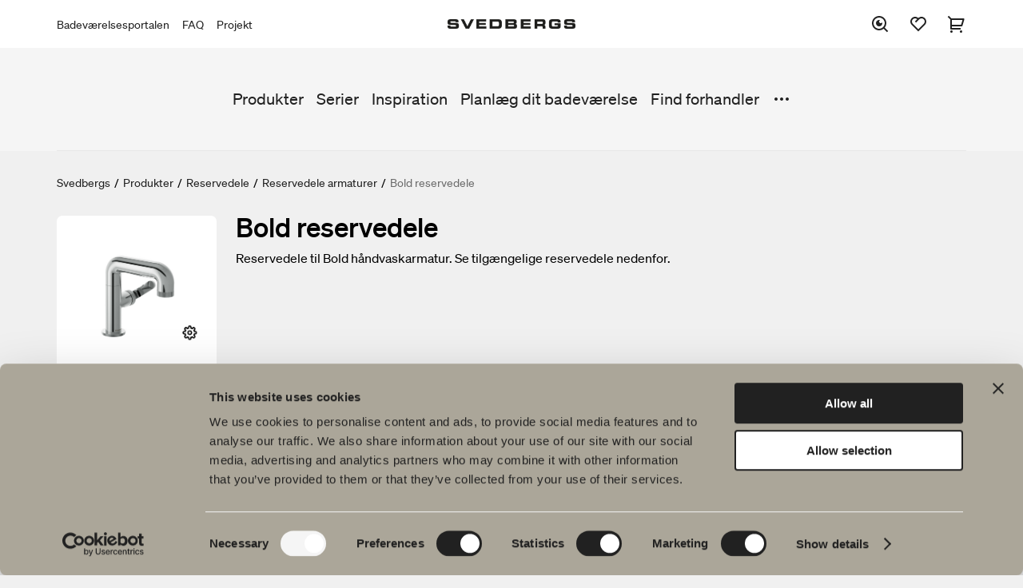

--- FILE ---
content_type: text/html; charset=utf-8
request_url: https://www.svedbergs.dk/produkter/reservedele/reservedele-armaturer/bold-reservedele/
body_size: 8480
content:

<!DOCTYPE html>

<html lang="da" data-lcid="6">
<head>
    <meta charset="UTF-8" />
    <meta name="viewport" content="width=device-width" />
    <title>Svedbergs - Reservedele Bold h&#229;ndvaskarmatur</title>
    <meta name="title" content="Reservedele Bold h&#229;ndvaskarmatur" />
    <meta name="description" content="Reservedele til Bold h&#229;ndvaskarmatur. K&#248;b reservedele til din h&#229;ndvaskarmatur og forl&#230;ng levetiden p&#229; dit badev&#230;relse." />
    <meta name="keywords" />
    <meta name="robots" content="index, follow">

    <meta property="og:url" content="https://www.svedbergs.dk/produkter/reservedele/reservedele-armaturer/bold-reservedele/">
    <meta property="og:title" content="Reservedele Bold h&#229;ndvaskarmatur">
    <meta property="og:description" content="Reservedele til Bold h&#229;ndvaskarmatur. K&#248;b reservedele til din h&#229;ndvaskarmatur og forl&#230;ng levetiden p&#229; dit badev&#230;relse.">
    <meta property="og:image" content="https://www.svedbergs.dk/globalassets/svedbergsimport/images/572/572377.png">

    <meta property="twitter:card" content="summary_large_image">
    <meta property="twitter:url" content="https://www.svedbergs.dk/produkter/reservedele/reservedele-armaturer/bold-reservedele/">
    <meta property="twitter:title" content="Reservedele Bold h&#229;ndvaskarmatur">
    <meta property="twitter:description" content="Reservedele til Bold h&#229;ndvaskarmatur. K&#248;b reservedele til din h&#229;ndvaskarmatur og forl&#230;ng levetiden p&#229; dit badev&#230;relse.">
    <meta property="twitter:image" content="https://www.svedbergs.dk/globalassets/svedbergsimport/images/572/572377.png">

    <link rel="canonical" href="https://www.svedbergs.dk/produkter/reservedele/reservedele-armaturer/bold-reservedele/" />

    <link rel="stylesheet" type="text/css" href="/Static/site.min.css?v=639019906400000000" />
    <link rel="icon" href="/favicon.ico" type="image/x-icon">
    <link rel="shortcut icon" href="/favicon.ico" type="image/x-icon">

    <meta property="og:type" content="website" />
<!-- Google Tag Manager -->
<script>(function(w,d,s,l,i){w[l]=w[l]||[];w[l].push({'gtm.start':
new Date().getTime(),event:'gtm.js'});var f=d.getElementsByTagName(s)[0],
j=d.createElement(s),dl=l!='dataLayer'?'&l='+l:'';j.async=true;j.src=
'https://www.googletagmanager.com/gtm.js?id='+i+dl;f.parentNode.insertBefore(j,f);
})(window,document,'script','dataLayer','GTM-PWLK3D9');</script>
<!-- End Google Tag Manager -->

    

    
<script type="text/javascript">var appInsights=window.appInsights||function(config){function t(config){i[config]=function(){var t=arguments;i.queue.push(function(){i[config].apply(i,t)})}}var i={config:config},u=document,e=window,o="script",s="AuthenticatedUserContext",h="start",c="stop",l="Track",a=l+"Event",v=l+"Page",r,f;setTimeout(function(){var t=u.createElement(o);t.src=config.url||"https://js.monitor.azure.com/scripts/a/ai.0.js";u.getElementsByTagName(o)[0].parentNode.appendChild(t)});try{i.cookie=u.cookie}catch(y){}for(i.queue=[],r=["Event","Exception","Metric","PageView","Trace","Dependency"];r.length;)t("track"+r.pop());return t("set"+s),t("clear"+s),t(h+a),t(c+a),t(h+v),t(c+v),t("flush"),config.disableExceptionTracking||(r="onerror",t("_"+r),f=e[r],e[r]=function(config,t,u,e,o){var s=f&&f(config,t,u,e,o);return s!==!0&&i["_"+r](config,t,u,e,o),s}),i}({instrumentationKey:"c29ffb0d-cf0f-4e6c-b11e-f7dd78028510",sdkExtension:"a"});window.appInsights=appInsights;appInsights.queue&&appInsights.queue.length===0&&appInsights.trackPageView();</script></head>
<body class="bundle theme-default" data-site="consumer">
    <!-- Google Tag Manager (noscript) -->
<noscript><iframe src="https://www.googletagmanager.com/ns.html?id=GTM-PWLK3D9"
height="0" width="0" style="display:none;visibility:hidden"></iframe></noscript>
<!-- End Google Tag Manager (noscript) -->
<!-- Start of HubSpot Embed Code -->
<script type="text/javascript" id="hs-script-loader" async defer src="//js.hs-scripts.com/19569693.js"></script>
<!-- End of HubSpot Embed Code -->


    <header id="header" class="header" data-panel="collapsed">

<div class="header-nav-top-wrapper" data-component="header">
    <nav class="header-nav-top" aria-label="Hovednavigation">

                <ul class="header-links">
                        <li>
                            <a href="https://portal.svedbergs.dk/">Badev&#230;relsesportalen</a>
                        </li>
                        <li>
                            <a href="/kundeservice/spoergsmal-og-svar/">FAQ</a>
                        </li>
                        <li>
                            <a href="https://projekt.svedbergs.dk/">Projekt</a>
                        </li>
                </ul>
        <figure>
                <a href="/">
                    <img class="logotype" src="/globalassets/startsida/svedbergs_extended500x36.png" alt="Svedbergs Badrum" title="Svedbergs Badrum" />
                </a>
        </figure>

            <div class="header-icons-wrapper">
                <ul id="header-icons" class="header-icons">
                    <li class="menu-search">
                        <button data-panel="search" aria-label="S&#248;g">
                            <svg>
                                <use xlink:href="/Resources/Shared/static/img/remixicon.symbol.svg#ri-search-eye-line"></use>
                            </svg>
                        </button>
                    </li>
                        <li class="menu-favourites">
                            <a href="/favoritter/" data-panel="favourites" aria-label="Favoritter">
                                <svg>
                                    <use xlink:href="/Resources/Shared/static/img/remixicon.symbol.svg#ri-heart-2-line"></use>
                                </svg>

                                <span id="favourites-amount" class="amount hidden"></span>
                            </a>
                        </li>
                                            <li class="menu-cart">
                            <a id="cart-checkout" href="/indkobskurv/" aria-label="Indk&#248;bskurv">
                                <svg>
                                    <use xlink:href="/Resources/Shared/static/img/remixicon.symbol.svg#ri-shopping-cart-2-line"></use>
                                </svg>

                                <span data-cartamount="0" class="amount hidden">0</span>
                            </a>
                        </li>
                    <li class="menu-mobile">
                        <button data-panel="menu">
                            <svg>
                                <use xlink:href="/Resources/Shared/static/img/remixicon.symbol.svg#ri-menu-3-fill"></use>
                            </svg>
                        </button>
                    </li>
                    <li class="menu-mobile-close">
                        <button data-panel="menu-close">
                            <svg>
                                <use xlink:href="/Resources/Shared/static/img/remixicon.symbol.svg#ri-close-line"></use>
                            </svg>
                        </button>
                    </li>
                </ul>
            </div>
    </nav>
</div>
<div data-component="search">
    <form class="search-input" action="/sog/">
        <input type="search" name="query" placeholder="S&#248;g efter [produkter, sider, dokumenter]" value="" />
        <input type="submit" name="" value="S&#248;g" />
    </form>
</div>
<nav id="menu" class="menu" data-component="menu" aria-label="Sekund&#230;r navigation">
    <div class="container">
        <div class="inner">
            <ul class="primary-links">


                        <li>
                            <a href="/produkter/">Produkter</a>
                        </li>
                        <li>
                            <a href="/serier/">Serier</a>
                        </li>
                        <li>
                            <a href="/inspiration/">Inspiration</a>
                        </li>
                        <li>
                            <a href="/planlag-dit-badevarelse/">Planl&#230;g dit badev&#230;relse</a>
                        </li>
                        <li>
                            <a href="/find-forhandler/">Find forhandler</a>
                        </li>
                        <li>
                            <a href="/kundeservice/spoergsmal-og-svar/">Sp&#248;rsm&#229;l og svar</a>
                        </li>
                        <li>
                            <a href="/baredygtighed/">B&#230;redygtighed</a>
                        </li>
                        <li>
                            <a href="/produktguider/">Produktguider</a>
                        </li>
                        <li>
                            <a href="/om-svedbergs/">Om Svedbergs</a>
                        </li>
                        <li>
                            <a href="/kundeservice/">Kundeservice</a>
                        </li>
            </ul>
                <button data-menu="toggle">
                    <svg>
                        <use xlink:href="/Resources/Shared/static/img/remixicon.symbol.svg#ri-more-fill"></use>
                    </svg>
                </button>
        </div>
    </div>
    <div class="mobile-top-links">
            <ul class="secondary-links">
                    <li>
                        <a href="https://portal.svedbergs.dk/">Badev&#230;relsesportalen</a>
                    </li>
                    <li>
                        <a href="/kundeservice/spoergsmal-og-svar/">FAQ</a>
                    </li>
                    <li>
                        <a href="https://projekt.svedbergs.dk/">Projekt</a>
                    </li>
            </ul>
    </div>
</nav>    </header>

    <main id="main" data-loading="false">
    <section class="breadcrumbs">
        <ul>
                <li>

                        <a href="/">Svedbergs</a>
                </li>
                <li>
                        <span class="separator">/</span>

                        <a href="/produkter/">Produkter</a>
                </li>
                <li>
                        <span class="separator">/</span>

                        <a href="/produkter/reservedele/">Reservedele</a>
                </li>
                <li>
                        <span class="separator">/</span>

                        <a href="/produkter/reservedele/reservedele-armaturer/">Reservedele armaturer</a>
                </li>
                <li>
                        <span class="separator">/</span>

                        <span class="active">Bold reservedele</span>
                </li>
        </ul>
    </section>

        


<div class="spare-parts" data-page="spare-parts">

    <header>
        <div class="inner">
                <figure>
                    <img src="/globalassets/svedbergsimport/images/572/572377.png" alt="Bold reservedele">
                </figure>
            <div class="info">
                <h1 class="h1">Bold reservedele</h1>
                <p>Reservedele til Bold håndvaskarmatur. Se tilgængelige reservedele nedenfor.</p>
            </div>
        </div>
    </header>
        <section id="cart-items" class="cart-items-section">
            <div class="inner">
                <ul class="cart-items">
                        <li class="cart-item " data-article-number="99743">

                                <figure>
                                    <a class="img-link" href="#">
                                        <img data-selector="scale-on-hover" src="/globalassets/svedbergsimport/images/620/620910.png" alt="Keramisk kartusche">
                                    </a>
                                </figure>
                            <div class="info">
                                <h2 class="h3">Keramisk kartusche</h2>
                                <span class="art-nr"><b>Art.nr.:</b> 99743</span>
                                        <span class="stock in-stock">P&#229; lager</span>

                                        <span class="price">350,00 kr.</span>
                            </div>
                                <div class="cart-actions">
                                    <div class="input-wrapper">
                                        <button data-selector="subtract" class="btn-subtr"></button>
                                        <input id="217374" type="number" min="1" name="" value="1" data-code="217374" />
                                        <button data-selector="add" class="btn-add"></button>
                                    </div>
                                    <button data-selector='add-to-cart'
                                            data-animate-to="Lagt i indk&#248;bskurven!"
                                            data-toast-message=false
                                            data-code="217374" ,
                                            data-bundleid="10718"
                                            class="button primary add-to-cart tiny">
                                        <i>
                                            <svg><use xlink:href="/Resources/Shared/static/img/remixicon.symbol.svg#ri-shopping-cart-2-line"></use></svg>
                                            <svg class="show-on-load"><use xlink:href="/Resources/Shared/static/img/remixicon.symbol.svg#ri-loader-2-line"></use></svg>
                                        </i> L&#230;g i indk&#248;bskurven
                                    </button>
                                </div>
                        </li>
                        <li class="cart-item " data-article-number="98900">

                                <figure>
                                    <a class="img-link" href="#">
                                        <img data-selector="scale-on-hover" src="/globalassets/svedbergsimport/images/620/620911.png" alt="Tilslutningsslange SoftPex 1/2&quot; par L=450mm">
                                    </a>
                                </figure>
                            <div class="info">
                                <h2 class="h3">Tilslutningsslange SoftPex 1/2&quot; par L=450mm</h2>
                                <span class="art-nr"><b>Art.nr.:</b> 98900</span>
                                        <span class="stock few-in-stock">Kun f&#229; p&#229; lager</span>

                                        <span class="price">870,00 kr.</span>
                            </div>
                                <div class="cart-actions">
                                    <div class="input-wrapper">
                                        <button data-selector="subtract" class="btn-subtr"></button>
                                        <input id="48204" type="number" min="1" name="" value="1" data-code="48204" />
                                        <button data-selector="add" class="btn-add"></button>
                                    </div>
                                    <button data-selector='add-to-cart'
                                            data-animate-to="Lagt i indk&#248;bskurven!"
                                            data-toast-message=false
                                            data-code="48204" ,
                                            data-bundleid="10718"
                                            class="button primary add-to-cart tiny">
                                        <i>
                                            <svg><use xlink:href="/Resources/Shared/static/img/remixicon.symbol.svg#ri-shopping-cart-2-line"></use></svg>
                                            <svg class="show-on-load"><use xlink:href="/Resources/Shared/static/img/remixicon.symbol.svg#ri-loader-2-line"></use></svg>
                                        </i> L&#230;g i indk&#248;bskurven
                                    </button>
                                </div>
                        </li>
                </ul>
            </div>
        </section>

    <div class="data-upsale-container">
        <div class="data-upsale-wrapper">
            <section id="product-data" class="product-data">
                <div class="inner">
                    <h2 class="h2">Produktfakta</h2>
                    <div class="columns">
                        <ul class="collapsible" data-component="collapsible">
                            <li data-state="collapsed">
                                <button data-selector="product-description">
                                    <span>Produktbeskrivelse</span><i></i>
                                </button>
                                <ul>
                                    <li>
                                        <h3>Bold reservedele</h3>
                                            <p></p>
                                    </li>
                                </ul>
                            </li>
                            
                                                                                                                                                                                                                                    <li data-state="collapsed">
                                    <button>
                                        <span>Monteringsvejledninger</span><i></i>
                                    </button>

                                    <ul class="link-list">
                                            <li>
                                                <a href="/globalassets/svedbergsimport/documents/217/217433.pdf"><i><svg><use xlink:href="/Resources/Shared/static/img/remixicon.symbol.svg#ri-file-download-line"></use></svg></i>Monteringsvejledning, produktblad &amp; brugsanvisning H&#229;ndvaskarmatur Bold</a>
                                            </li>
                                    </ul>
                                </li>
                                                                                                                    <li data-state="collapsed">
                                    <button>
                                        <span>DWG-filer</span><i></i>
                                    </button>

                                    <ul class="link-list">
                                            <li>
                                                <a href="/globalassets/svedbergsimport/cads/217/217913.dwg"><i><svg><use xlink:href="/Resources/Shared/static/img/remixicon.symbol.svg#ri-file-download-line"></use></svg></i>DWG 3D Bold H&#229;ndvaskarmatur</a>
                                            </li>
                                            <li>
                                                <a href="/globalassets/svedbergsimport/cads/217/217912.dwg"><i><svg><use xlink:href="/Resources/Shared/static/img/remixicon.symbol.svg#ri-file-download-line"></use></svg></i>DWG 2D-top Bold H&#229;ndvaskarmatur</a>
                                            </li>
                                    </ul>
                                </li>
                                                            <li data-state="collapsed">
                                    <button>
                                        <span>Artikelnummer</span><i></i>
                                    </button>
                                    <ul class="article-numbers">
                                        <li>
                                            <div class="table">
                                                <table>
                                                    <thead>
                                                        <tr>
                                                            <th class="flex-1">Art.nr.</th>
                                                            <th class="flex-3">Beskrivelse</th>
                                                            <th class="flex-1">TUN</th>
                                                            <th class="flex-1">VVS</th>
                                                        </tr>
                                                    </thead>
                                                    <tbody>
                                                            <tr>
                                                                <td class="flex-1">
                                                                    <span class="label">Art.nr.: </span>
                                                                    99743
                                                                </td>
                                                                <td class="flex-3">
                                                                    <span class="label">Beskrivelse: </span>
                                                                    Keramisk kartusche
                                                                </td>
                                                                <td class="flex-1">
                                                                    <span class="label">TUN: </span>
                                                                    
                                                                </td>
                                                                <td class="flex-1">
                                                                    <span class="label">VVS: </span>
                                                                    
                                                                </td>
                                                            </tr>
                                                            <tr>
                                                                <td class="flex-1">
                                                                    <span class="label">Art.nr.: </span>
                                                                    98900
                                                                </td>
                                                                <td class="flex-3">
                                                                    <span class="label">Beskrivelse: </span>
                                                                    Tilslutningsslange SoftPex 1/2&quot; par L=450mm
                                                                </td>
                                                                <td class="flex-1">
                                                                    <span class="label">TUN: </span>
                                                                    1698124
                                                                </td>
                                                                <td class="flex-1">
                                                                    <span class="label">VVS: </span>
                                                                    745168050
                                                                </td>
                                                            </tr>
                                                    </tbody>
                                                </table>
                                            </div>
                                        </li>
                                    </ul>
                                </li>
                            <li data-state="collapsed">
                                <button>
                                    <span>Specifikation</span><i></i>
                                </button>
                                <ul class="specification">
                                    <li>
                                        <div class="table">
                                            <table>
                                                <thead>
                                                    <tr>
                                                        <th class="flex-1">Key</th>
                                                        <th class="flex-2">Value</th>
                                                    </tr>
                                                </thead>
                                                <tbody>
                                                            <tr>
                                                                <td class="flex-1">Artikel</td>
                                                                <td class="flex-2">Pexr&#248;r Dr Jekyll/Mr Hyde par </td>
                                                            </tr>
                                                </tbody>
                                            </table>
                                        </div>
                                    </li>
                                </ul>
                            </li>
                        </ul>
                    </div>
                </div>
            </section>

        </div>
    </div>

        <section class="features">
            <div class="inner">
                
            </div>
        </section>

        <section class="related">
            <div class="container inner">
                <h2 class="h2">Flere produkter inden for Reservedele armaturer</h2>
                <div class="media-slider" data-component="media-slider" data-next="N&#230;ste" data-previous="Tidligere" data-slides="3" data-margin="true">
                        <div class="slide">
                            <div class="product-card">
                                <div class="wrapper">
                                        <figure style="background-image: url('/globalassets/svedbergsimport/images/620/620955.png')">
                                            <button class="favourite temp-hide">
                                                <svg>
                                                    <use xlink:href="/Resources/Shared/static/img/remixicon.symbol.svg#ri-heart-2-line"></use>
                                                </svg>
                                            </button>
                                        </figure>
                                    <a href="/produkter/reservedele/reservedele-armaturer/halde-reservedele/" data-selector="bundle-link" class="product-customize product-card__card-link" aria-label="Halde reservedele"></a>
                                    <div class="inner">
                                        <h3>Halde reservedele</h3>
                                        <p class="description"></p>
                                    </div>
                                </div>
                            </div>
                        </div>
                        <div class="slide">
                            <div class="product-card">
                                <div class="wrapper">
                                        <figure style="background-image: url('/globalassets/svedbergsimport/images/620/620956.png')">
                                            <button class="favourite temp-hide">
                                                <svg>
                                                    <use xlink:href="/Resources/Shared/static/img/remixicon.symbol.svg#ri-heart-2-line"></use>
                                                </svg>
                                            </button>
                                        </figure>
                                    <a href="/produkter/reservedele/reservedele-armaturer/halde-med-handbruser-reservedele/" data-selector="bundle-link" class="product-customize product-card__card-link" aria-label="Halde med h&#229;ndbruser reservedele"></a>
                                    <div class="inner">
                                        <h3>Halde med h&#229;ndbruser reservedele</h3>
                                        <p class="description"></p>
                                    </div>
                                </div>
                            </div>
                        </div>
                        <div class="slide">
                            <div class="product-card">
                                <div class="wrapper">
                                        <figure style="background-image: url('/globalassets/svedbergsimport/images/620/620958.png')">
                                            <button class="favourite temp-hide">
                                                <svg>
                                                    <use xlink:href="/Resources/Shared/static/img/remixicon.symbol.svg#ri-heart-2-line"></use>
                                                </svg>
                                            </button>
                                        </figure>
                                    <a href="/produkter/reservedele/reservedele-armaturer/halde-hoj-reservedele/" data-selector="bundle-link" class="product-customize product-card__card-link" aria-label="Halde h&#248;j reservedele"></a>
                                    <div class="inner">
                                        <h3>Halde h&#248;j reservedele</h3>
                                        <p class="description"></p>
                                    </div>
                                </div>
                            </div>
                        </div>
                        <div class="slide">
                            <div class="product-card">
                                <div class="wrapper">
                                        <figure style="background-image: url('/globalassets/svedbergsimport/images/620/620957.png')">
                                            <button class="favourite temp-hide">
                                                <svg>
                                                    <use xlink:href="/Resources/Shared/static/img/remixicon.symbol.svg#ri-heart-2-line"></use>
                                                </svg>
                                            </button>
                                        </figure>
                                    <a href="/produkter/reservedele/reservedele-armaturer/halde-hoj-med-handbruser-reservedele/" data-selector="bundle-link" class="product-customize product-card__card-link" aria-label="Halde h&#248;j med h&#229;ndbruser reservedele"></a>
                                    <div class="inner">
                                        <h3>Halde h&#248;j med h&#229;ndbruser reservedele</h3>
                                        <p class="description"></p>
                                    </div>
                                </div>
                            </div>
                        </div>
                        <div class="slide">
                            <div class="product-card">
                                <div class="wrapper">
                                        <figure style="background-image: url('/globalassets/svedbergsimport/images/620/620948.png')">
                                            <button class="favourite temp-hide">
                                                <svg>
                                                    <use xlink:href="/Resources/Shared/static/img/remixicon.symbol.svg#ri-heart-2-line"></use>
                                                </svg>
                                            </button>
                                        </figure>
                                    <a href="/produkter/reservedele/reservedele-armaturer/tron-reservedele/" data-selector="bundle-link" class="product-customize product-card__card-link" aria-label="Tron reservedele"></a>
                                    <div class="inner">
                                        <h3>Tron reservedele</h3>
                                        <p class="description"></p>
                                    </div>
                                </div>
                            </div>
                        </div>
                        <div class="slide">
                            <div class="product-card">
                                <div class="wrapper">
                                        <figure style="background-image: url('/globalassets/svedbergsimport/images/620/620949.png')">
                                            <button class="favourite temp-hide">
                                                <svg>
                                                    <use xlink:href="/Resources/Shared/static/img/remixicon.symbol.svg#ri-heart-2-line"></use>
                                                </svg>
                                            </button>
                                        </figure>
                                    <a href="/produkter/reservedele/reservedele-armaturer/vetle-reservedele2/" data-selector="bundle-link" class="product-customize product-card__card-link" aria-label="Vetle reservedele"></a>
                                    <div class="inner">
                                        <h3>Vetle reservedele</h3>
                                        <p class="description"></p>
                                    </div>
                                </div>
                            </div>
                        </div>
                        <div class="slide">
                            <div class="product-card">
                                <div class="wrapper">
                                        <figure style="background-image: url('/globalassets/svedbergsimport/images/620/620947.png')">
                                            <button class="favourite temp-hide">
                                                <svg>
                                                    <use xlink:href="/Resources/Shared/static/img/remixicon.symbol.svg#ri-heart-2-line"></use>
                                                </svg>
                                            </button>
                                        </figure>
                                    <a href="/produkter/reservedele/reservedele-armaturer/tarju-reservedele2/" data-selector="bundle-link" class="product-customize product-card__card-link" aria-label="Tarju reservedele"></a>
                                    <div class="inner">
                                        <h3>Tarju reservedele</h3>
                                        <p class="description"></p>
                                    </div>
                                </div>
                            </div>
                        </div>
                        <div class="slide">
                            <div class="product-card">
                                <div class="wrapper">
                                        <figure style="background-image: url('/globalassets/svedbergsimport/images/620/620959.png')">
                                            <button class="favourite temp-hide">
                                                <svg>
                                                    <use xlink:href="/Resources/Shared/static/img/remixicon.symbol.svg#ri-heart-2-line"></use>
                                                </svg>
                                            </button>
                                        </figure>
                                    <a href="/produkter/reservedele/reservedele-armaturer/lodal-reservedele/" data-selector="bundle-link" class="product-customize product-card__card-link" aria-label="Lodal reservedele"></a>
                                    <div class="inner">
                                        <h3>Lodal reservedele</h3>
                                        <p class="description"></p>
                                    </div>
                                </div>
                            </div>
                        </div>
                        <div class="slide">
                            <div class="product-card">
                                <div class="wrapper">
                                        <figure style="background-image: url('/globalassets/svedbergsimport/images/620/620953.png')">
                                            <button class="favourite temp-hide">
                                                <svg>
                                                    <use xlink:href="/Resources/Shared/static/img/remixicon.symbol.svg#ri-heart-2-line"></use>
                                                </svg>
                                            </button>
                                        </figure>
                                    <a href="/produkter/reservedele/reservedele-armaturer/ejer-reservedele/" data-selector="bundle-link" class="product-customize product-card__card-link" aria-label="Ejer reservedele"></a>
                                    <div class="inner">
                                        <h3>Ejer reservedele</h3>
                                        <p class="description"></p>
                                    </div>
                                </div>
                            </div>
                        </div>
                        <div class="slide">
                            <div class="product-card">
                                <div class="wrapper">
                                        <figure style="background-image: url('/globalassets/svedbergsimport/images/620/620954.png')">
                                            <button class="favourite temp-hide">
                                                <svg>
                                                    <use xlink:href="/Resources/Shared/static/img/remixicon.symbol.svg#ri-heart-2-line"></use>
                                                </svg>
                                            </button>
                                        </figure>
                                    <a href="/produkter/reservedele/reservedele-armaturer/ejer-hoj-reservedele/" data-selector="bundle-link" class="product-customize product-card__card-link" aria-label="Ejer h&#248;j reservedele"></a>
                                    <div class="inner">
                                        <h3>Ejer h&#248;j reservedele</h3>
                                        <p class="description"></p>
                                    </div>
                                </div>
                            </div>
                        </div>
                        <div class="slide">
                            <div class="product-card">
                                <div class="wrapper">
                                        <figure style="background-image: url('/globalassets/svedbergsimport/images/620/620960.png')">
                                            <button class="favourite temp-hide">
                                                <svg>
                                                    <use xlink:href="/Resources/Shared/static/img/remixicon.symbol.svg#ri-heart-2-line"></use>
                                                </svg>
                                            </button>
                                        </figure>
                                    <a href="/produkter/reservedele/reservedele-armaturer/skule-reservedele/" data-selector="bundle-link" class="product-customize product-card__card-link" aria-label="Skule reservedele"></a>
                                    <div class="inner">
                                        <h3>Skule reservedele</h3>
                                        <p class="description"></p>
                                    </div>
                                </div>
                            </div>
                        </div>
                        <div class="slide">
                            <div class="product-card">
                                <div class="wrapper">
                                        <figure style="background-image: url('/globalassets/svedbergsimport/images/620/620961.png')">
                                            <button class="favourite temp-hide">
                                                <svg>
                                                    <use xlink:href="/Resources/Shared/static/img/remixicon.symbol.svg#ri-heart-2-line"></use>
                                                </svg>
                                            </button>
                                        </figure>
                                    <a href="/produkter/reservedele/reservedele-armaturer/skule-hoj-reservedele/" data-selector="bundle-link" class="product-customize product-card__card-link" aria-label="Skule h&#248;j reservedele"></a>
                                    <div class="inner">
                                        <h3>Skule h&#248;j reservedele</h3>
                                        <p class="description"></p>
                                    </div>
                                </div>
                            </div>
                        </div>
                        <div class="slide">
                            <div class="product-card">
                                <div class="wrapper">
                                        <figure style="background-image: url('/globalassets/svedbergsimport/images/572/572367.png')">
                                            <button class="favourite temp-hide">
                                                <svg>
                                                    <use xlink:href="/Resources/Shared/static/img/remixicon.symbol.svg#ri-heart-2-line"></use>
                                                </svg>
                                            </button>
                                        </figure>
                                    <a href="/produkter/reservedele/reservedele-armaturer/twit-reservedele/" data-selector="bundle-link" class="product-customize product-card__card-link" aria-label="Twit reservedele"></a>
                                    <div class="inner">
                                        <h3>Twit reservedele</h3>
                                        <p class="description"></p>
                                    </div>
                                </div>
                            </div>
                        </div>
                        <div class="slide">
                            <div class="product-card">
                                <div class="wrapper">
                                        <figure style="background-image: url('/globalassets/svedbergsimport/images/572/572368.png')">
                                            <button class="favourite temp-hide">
                                                <svg>
                                                    <use xlink:href="/Resources/Shared/static/img/remixicon.symbol.svg#ri-heart-2-line"></use>
                                                </svg>
                                            </button>
                                        </figure>
                                    <a href="/produkter/reservedele/reservedele-armaturer/twit-hoj-reservedele/" data-selector="bundle-link" class="product-customize product-card__card-link" aria-label="Twit h&#248;j reservedele"></a>
                                    <div class="inner">
                                        <h3>Twit h&#248;j reservedele</h3>
                                        <p class="description"></p>
                                    </div>
                                </div>
                            </div>
                        </div>
                        <div class="slide">
                            <div class="product-card">
                                <div class="wrapper">
                                        <figure style="background-image: url('/globalassets/svedbergsimport/images/572/572340.png')">
                                            <button class="favourite temp-hide">
                                                <svg>
                                                    <use xlink:href="/Resources/Shared/static/img/remixicon.symbol.svg#ri-heart-2-line"></use>
                                                </svg>
                                            </button>
                                        </figure>
                                    <a href="/produkter/reservedele/reservedele-armaturer/pipe-reservedele/" data-selector="bundle-link" class="product-customize product-card__card-link" aria-label="Pipe reservedele"></a>
                                    <div class="inner">
                                        <h3>Pipe reservedele</h3>
                                        <p class="description"></p>
                                    </div>
                                </div>
                            </div>
                        </div>
                        <div class="slide">
                            <div class="product-card">
                                <div class="wrapper">
                                        <figure style="background-image: url('/globalassets/svedbergsimport/images/572/572341.png')">
                                            <button class="favourite temp-hide">
                                                <svg>
                                                    <use xlink:href="/Resources/Shared/static/img/remixicon.symbol.svg#ri-heart-2-line"></use>
                                                </svg>
                                            </button>
                                        </figure>
                                    <a href="/produkter/reservedele/reservedele-armaturer/pipe-hoj-reservedele/" data-selector="bundle-link" class="product-customize product-card__card-link" aria-label="Pipe h&#248;j reservedele"></a>
                                    <div class="inner">
                                        <h3>Pipe h&#248;j reservedele</h3>
                                        <p class="description"></p>
                                    </div>
                                </div>
                            </div>
                        </div>
                        <div class="slide">
                            <div class="product-card">
                                <div class="wrapper">
                                        <figure style="background-image: url('/globalassets/svedbergsimport/images/572/572366.png')">
                                            <button class="favourite temp-hide">
                                                <svg>
                                                    <use xlink:href="/Resources/Shared/static/img/remixicon.symbol.svg#ri-heart-2-line"></use>
                                                </svg>
                                            </button>
                                        </figure>
                                    <a href="/produkter/reservedele/reservedele-armaturer/touch-me-til-2015-reservedele/" data-selector="bundle-link" class="product-customize product-card__card-link" aria-label="Touch me (til 2015) reservedele"></a>
                                    <div class="inner">
                                        <h3>Touch me (til 2015) reservedele</h3>
                                        <p class="description"></p>
                                    </div>
                                </div>
                            </div>
                        </div>
                        <div class="slide">
                            <div class="product-card">
                                <div class="wrapper">
                                        <figure style="background-image: url('/globalassets/svedbergsimport/images/572/572366.png')">
                                            <button class="favourite temp-hide">
                                                <svg>
                                                    <use xlink:href="/Resources/Shared/static/img/remixicon.symbol.svg#ri-heart-2-line"></use>
                                                </svg>
                                            </button>
                                        </figure>
                                    <a href="/produkter/reservedele/reservedele-armaturer/touch-me-fra-2016-reservedele/" data-selector="bundle-link" class="product-customize product-card__card-link" aria-label="Touch me (fra 2016) reservedele"></a>
                                    <div class="inner">
                                        <h3>Touch me (fra 2016) reservedele</h3>
                                        <p class="description"></p>
                                    </div>
                                </div>
                            </div>
                        </div>
                        <div class="slide">
                            <div class="product-card">
                                <div class="wrapper">
                                        <figure style="background-image: url('/globalassets/svedbergsimport/images/572/572399.png')">
                                            <button class="favourite temp-hide">
                                                <svg>
                                                    <use xlink:href="/Resources/Shared/static/img/remixicon.symbol.svg#ri-heart-2-line"></use>
                                                </svg>
                                            </button>
                                        </figure>
                                    <a href="/produkter/reservedele/reservedele-armaturer/industria-reservedele/" data-selector="bundle-link" class="product-customize product-card__card-link" aria-label="Industria reservedele"></a>
                                    <div class="inner">
                                        <h3>Industria reservedele</h3>
                                        <p class="description"></p>
                                    </div>
                                </div>
                            </div>
                        </div>
                        <div class="slide">
                            <div class="product-card">
                                <div class="wrapper">
                                        <figure style="background-image: url('/globalassets/svedbergsimport/images/572/572295.png')">
                                            <button class="favourite temp-hide">
                                                <svg>
                                                    <use xlink:href="/Resources/Shared/static/img/remixicon.symbol.svg#ri-heart-2-line"></use>
                                                </svg>
                                            </button>
                                        </figure>
                                    <a href="/produkter/reservedele/reservedele-armaturer/industria-hoj-reservedele/" data-selector="bundle-link" class="product-customize product-card__card-link" aria-label="Industria h&#248;j reservedele"></a>
                                    <div class="inner">
                                        <h3>Industria h&#248;j reservedele</h3>
                                        <p class="description"></p>
                                    </div>
                                </div>
                            </div>
                        </div>
                        <div class="slide">
                            <div class="product-card">
                                <div class="wrapper">
                                        <figure style="background-image: url('/globalassets/svedbergsimport/images/572/572362.png')">
                                            <button class="favourite temp-hide">
                                                <svg>
                                                    <use xlink:href="/Resources/Shared/static/img/remixicon.symbol.svg#ri-heart-2-line"></use>
                                                </svg>
                                            </button>
                                        </figure>
                                    <a href="/produkter/reservedele/reservedele-armaturer/reservdelslista-svea-tvattstallsblandare-f4e58101/" data-selector="bundle-link" class="product-customize product-card__card-link" aria-label="Svea reservedele"></a>
                                    <div class="inner">
                                        <h3>Svea reservedele</h3>
                                        <p class="description"></p>
                                    </div>
                                </div>
                            </div>
                        </div>
                        <div class="slide">
                            <div class="product-card">
                                <div class="wrapper">
                                        <figure style="background-image: url('/globalassets/svedbergsimport/images/572/572313.png')">
                                            <button class="favourite temp-hide">
                                                <svg>
                                                    <use xlink:href="/Resources/Shared/static/img/remixicon.symbol.svg#ri-heart-2-line"></use>
                                                </svg>
                                            </button>
                                        </figure>
                                    <a href="/produkter/reservedele/reservedele-armaturer/love-me-mini-reservedele/" data-selector="bundle-link" class="product-customize product-card__card-link" aria-label="Love Me Mini reservedele"></a>
                                    <div class="inner">
                                        <h3>Love Me Mini reservedele</h3>
                                        <p class="description"></p>
                                    </div>
                                </div>
                            </div>
                        </div>
                        <div class="slide">
                            <div class="product-card">
                                <div class="wrapper">
                                        <figure style="background-image: url('/globalassets/svedbergsimport/images/572/572350.png')">
                                            <button class="favourite temp-hide">
                                                <svg>
                                                    <use xlink:href="/Resources/Shared/static/img/remixicon.symbol.svg#ri-heart-2-line"></use>
                                                </svg>
                                            </button>
                                        </figure>
                                    <a href="/produkter/reservedele/reservedele-armaturer/romanticaclassic-lav-tub-reservedele/" data-selector="bundle-link" class="product-customize product-card__card-link" aria-label="Romantica/Classic lav tub reservedele"></a>
                                    <div class="inner">
                                        <h3>Romantica/Classic lav tub reservedele</h3>
                                        <p class="description"></p>
                                    </div>
                                </div>
                            </div>
                        </div>
                        <div class="slide">
                            <div class="product-card">
                                <div class="wrapper">
                                        <figure style="background-image: url('/globalassets/svedbergsimport/images/572/572352.png')">
                                            <button class="favourite temp-hide">
                                                <svg>
                                                    <use xlink:href="/Resources/Shared/static/img/remixicon.symbol.svg#ri-heart-2-line"></use>
                                                </svg>
                                            </button>
                                        </figure>
                                    <a href="/produkter/reservedele/reservedele-armaturer/romanticaclassic-hoj-tub-reservedele/" data-selector="bundle-link" class="product-customize product-card__card-link" aria-label="Romantica/Classic h&#248;j tub reservedele"></a>
                                    <div class="inner">
                                        <h3>Romantica/Classic h&#248;j tub reservedele</h3>
                                        <p class="description"></p>
                                    </div>
                                </div>
                            </div>
                        </div>
                        <div class="slide">
                            <div class="product-card">
                                <div class="wrapper">
                                        <figure style="background-image: url('/globalassets/svedbergsimport/images/572/572329.png')">
                                            <button class="favourite temp-hide">
                                                <svg>
                                                    <use xlink:href="/Resources/Shared/static/img/remixicon.symbol.svg#ri-heart-2-line"></use>
                                                </svg>
                                            </button>
                                        </figure>
                                    <a href="/produkter/reservedele/reservedele-armaturer/new-way-reservedele/" data-selector="bundle-link" class="product-customize product-card__card-link" aria-label="New Way reservedele"></a>
                                    <div class="inner">
                                        <h3>New Way reservedele</h3>
                                        <p class="description"></p>
                                    </div>
                                </div>
                            </div>
                        </div>
                        <div class="slide">
                            <div class="product-card">
                                <div class="wrapper">
                                        <figure style="background-image: url('/globalassets/svedbergsimport/images/572/572327.png')">
                                            <button class="favourite temp-hide">
                                                <svg>
                                                    <use xlink:href="/Resources/Shared/static/img/remixicon.symbol.svg#ri-heart-2-line"></use>
                                                </svg>
                                            </button>
                                        </figure>
                                    <a href="/produkter/reservedele/reservedele-armaturer/navona-reservedele---til-2010/" data-selector="bundle-link" class="product-customize product-card__card-link" aria-label="Navona reservedele - til 2010"></a>
                                    <div class="inner">
                                        <h3>Navona reservedele - til 2010</h3>
                                        <p class="description"></p>
                                    </div>
                                </div>
                            </div>
                        </div>
                        <div class="slide">
                            <div class="product-card">
                                <div class="wrapper">
                                        <figure style="background-image: url('/globalassets/svedbergsimport/images/572/572320.png')">
                                            <button class="favourite temp-hide">
                                                <svg>
                                                    <use xlink:href="/Resources/Shared/static/img/remixicon.symbol.svg#ri-heart-2-line"></use>
                                                </svg>
                                            </button>
                                        </figure>
                                    <a href="/produkter/reservedele/reservedele-armaturer/mr-hyde-reservedele/" data-selector="bundle-link" class="product-customize product-card__card-link" aria-label="Mr Hyde reservedele"></a>
                                    <div class="inner">
                                        <h3>Mr Hyde reservedele</h3>
                                        <p class="description"></p>
                                    </div>
                                </div>
                            </div>
                        </div>
                        <div class="slide">
                            <div class="product-card">
                                <div class="wrapper">
                                        <figure style="background-image: url('/globalassets/svedbergsimport/images/572/572319.png')">
                                            <button class="favourite temp-hide">
                                                <svg>
                                                    <use xlink:href="/Resources/Shared/static/img/remixicon.symbol.svg#ri-heart-2-line"></use>
                                                </svg>
                                            </button>
                                        </figure>
                                    <a href="/produkter/reservedele/reservedele-armaturer/milanova-reservedele/" data-selector="bundle-link" class="product-customize product-card__card-link" aria-label="Milanova reservedele"></a>
                                    <div class="inner">
                                        <h3>Milanova reservedele</h3>
                                        <p class="description"></p>
                                    </div>
                                </div>
                            </div>
                        </div>
                        <div class="slide">
                            <div class="product-card">
                                <div class="wrapper">
                                        <figure style="background-image: url('/globalassets/svedbergsimport/images/572/572318.png')">
                                            <button class="favourite temp-hide">
                                                <svg>
                                                    <use xlink:href="/Resources/Shared/static/img/remixicon.symbol.svg#ri-heart-2-line"></use>
                                                </svg>
                                            </button>
                                        </figure>
                                    <a href="/produkter/reservedele/reservedele-armaturer/mike-reservedele/" data-selector="bundle-link" class="product-customize product-card__card-link" aria-label="Mike reservedele"></a>
                                    <div class="inner">
                                        <h3>Mike reservedele</h3>
                                        <p class="description"></p>
                                    </div>
                                </div>
                            </div>
                        </div>
                        <div class="slide">
                            <div class="product-card">
                                <div class="wrapper">
                                        <figure style="background-image: url('/globalassets/svedbergsimport/images/572/572309.png')">
                                            <button class="favourite temp-hide">
                                                <svg>
                                                    <use xlink:href="/Resources/Shared/static/img/remixicon.symbol.svg#ri-heart-2-line"></use>
                                                </svg>
                                            </button>
                                        </figure>
                                    <a href="/produkter/reservedele/reservedele-armaturer/love-me-reservedele/" data-selector="bundle-link" class="product-customize product-card__card-link" aria-label="Love Me reservedele"></a>
                                    <div class="inner">
                                        <h3>Love Me reservedele</h3>
                                        <p class="description"></p>
                                    </div>
                                </div>
                            </div>
                        </div>
                        <div class="slide">
                            <div class="product-card">
                                <div class="wrapper">
                                        <figure style="background-image: url('/globalassets/svedbergsimport/images/572/572300.png')">
                                            <button class="favourite temp-hide">
                                                <svg>
                                                    <use xlink:href="/Resources/Shared/static/img/remixicon.symbol.svg#ri-heart-2-line"></use>
                                                </svg>
                                            </button>
                                        </figure>
                                    <a href="/produkter/reservedele/reservedele-armaturer/laura-reservedele/" data-selector="bundle-link" class="product-customize product-card__card-link" aria-label="Laura reservedele"></a>
                                    <div class="inner">
                                        <h3>Laura reservedele</h3>
                                        <p class="description"></p>
                                    </div>
                                </div>
                            </div>
                        </div>
                        <div class="slide">
                            <div class="product-card">
                                <div class="wrapper">
                                        <figure style="background-image: url('/globalassets/svedbergsimport/images/572/572304.png')">
                                            <button class="favourite temp-hide">
                                                <svg>
                                                    <use xlink:href="/Resources/Shared/static/img/remixicon.symbol.svg#ri-heart-2-line"></use>
                                                </svg>
                                            </button>
                                        </figure>
                                    <a href="/produkter/reservedele/reservedele-armaturer/laura-inkl-handbruser-reservedele/" data-selector="bundle-link" class="product-customize product-card__card-link" aria-label="Laura inkl h&#229;ndbruser reservedele"></a>
                                    <div class="inner">
                                        <h3>Laura inkl h&#229;ndbruser reservedele</h3>
                                        <p class="description"></p>
                                    </div>
                                </div>
                            </div>
                        </div>
                        <div class="slide">
                            <div class="product-card">
                                <div class="wrapper">
                                        <figure style="background-image: url('/globalassets/svedbergsimport/images/572/572297.png')">
                                            <button class="favourite temp-hide">
                                                <svg>
                                                    <use xlink:href="/Resources/Shared/static/img/remixicon.symbol.svg#ri-heart-2-line"></use>
                                                </svg>
                                            </button>
                                        </figure>
                                    <a href="/produkter/reservedele/reservedele-armaturer/juno-reservedele/" data-selector="bundle-link" class="product-customize product-card__card-link" aria-label="Juno reservedele"></a>
                                    <div class="inner">
                                        <h3>Juno reservedele</h3>
                                        <p class="description"></p>
                                    </div>
                                </div>
                            </div>
                        </div>
                        <div class="slide">
                            <div class="product-card">
                                <div class="wrapper">
                                        <figure style="background-image: url('/globalassets/svedbergsimport/images/572/572296.png')">
                                            <button class="favourite temp-hide">
                                                <svg>
                                                    <use xlink:href="/Resources/Shared/static/img/remixicon.symbol.svg#ri-heart-2-line"></use>
                                                </svg>
                                            </button>
                                        </figure>
                                    <a href="/produkter/reservedele/reservedele-armaturer/jump-reservedele/" data-selector="bundle-link" class="product-customize product-card__card-link" aria-label="Jump reservedele"></a>
                                    <div class="inner">
                                        <h3>Jump reservedele</h3>
                                        <p class="description"></p>
                                    </div>
                                </div>
                            </div>
                        </div>
                        <div class="slide">
                            <div class="product-card">
                                <div class="wrapper">
                                        <figure style="background-image: url('/globalassets/svedbergsimport/images/572/572398.png')">
                                            <button class="favourite temp-hide">
                                                <svg>
                                                    <use xlink:href="/Resources/Shared/static/img/remixicon.symbol.svg#ri-heart-2-line"></use>
                                                </svg>
                                            </button>
                                        </figure>
                                    <a href="/produkter/reservedele/reservedele-armaturer/indigo-reservedele/" data-selector="bundle-link" class="product-customize product-card__card-link" aria-label="Indigo reservedele"></a>
                                    <div class="inner">
                                        <h3>Indigo reservedele</h3>
                                        <p class="description"></p>
                                    </div>
                                </div>
                            </div>
                        </div>
                        <div class="slide">
                            <div class="product-card">
                                <div class="wrapper">
                                        <figure style="background-image: url('/globalassets/svedbergsimport/images/572/572392.png')">
                                            <button class="favourite temp-hide">
                                                <svg>
                                                    <use xlink:href="/Resources/Shared/static/img/remixicon.symbol.svg#ri-heart-2-line"></use>
                                                </svg>
                                            </button>
                                        </figure>
                                    <a href="/produkter/reservedele/reservedele-armaturer/hey-joe-reservedele/" data-selector="bundle-link" class="product-customize product-card__card-link" aria-label="Hey Joe reservedele"></a>
                                    <div class="inner">
                                        <h3>Hey Joe reservedele</h3>
                                        <p class="description"></p>
                                    </div>
                                </div>
                            </div>
                        </div>
                        <div class="slide">
                            <div class="product-card">
                                <div class="wrapper">
                                        <figure style="background-image: url('/globalassets/svedbergsimport/images/572/572385.png')">
                                            <button class="favourite temp-hide">
                                                <svg>
                                                    <use xlink:href="/Resources/Shared/static/img/remixicon.symbol.svg#ri-heart-2-line"></use>
                                                </svg>
                                            </button>
                                        </figure>
                                    <a href="/produkter/reservedele/reservedele-armaturer/dr-jekyll-reservedele/" data-selector="bundle-link" class="product-customize product-card__card-link" aria-label="Dr Jekyll reservedele"></a>
                                    <div class="inner">
                                        <h3>Dr Jekyll reservedele</h3>
                                        <p class="description"></p>
                                    </div>
                                </div>
                            </div>
                        </div>
                        <div class="slide">
                            <div class="product-card">
                                <div class="wrapper">
                                        <figure style="background-image: url('/globalassets/svedbergsimport/images/572/572372.png')">
                                            <button class="favourite temp-hide">
                                                <svg>
                                                    <use xlink:href="/Resources/Shared/static/img/remixicon.symbol.svg#ri-heart-2-line"></use>
                                                </svg>
                                            </button>
                                        </figure>
                                    <a href="/produkter/reservedele/reservedele-armaturer/bell-reservedele/" data-selector="bundle-link" class="product-customize product-card__card-link" aria-label="Bell reservedele"></a>
                                    <div class="inner">
                                        <h3>Bell reservedele</h3>
                                        <p class="description"></p>
                                    </div>
                                </div>
                            </div>
                        </div>
                        <div class="slide">
                            <div class="product-card">
                                <div class="wrapper">
                                        <figure style="background-image: url('/globalassets/svedbergsimport/images/572/572371.png')">
                                            <button class="favourite temp-hide">
                                                <svg>
                                                    <use xlink:href="/Resources/Shared/static/img/remixicon.symbol.svg#ri-heart-2-line"></use>
                                                </svg>
                                            </button>
                                        </figure>
                                    <a href="/produkter/reservedele/reservedele-armaturer/aston-reservedele/" data-selector="bundle-link" class="product-customize product-card__card-link" aria-label="Aston reservedele"></a>
                                    <div class="inner">
                                        <h3>Aston reservedele</h3>
                                        <p class="description"></p>
                                    </div>
                                </div>
                            </div>
                        </div>
                        <div class="slide">
                            <div class="product-card">
                                <div class="wrapper">
                                        <figure style="background-image: url('/globalassets/svedbergsimport/images/572/572389.png')">
                                            <button class="favourite temp-hide">
                                                <svg>
                                                    <use xlink:href="/Resources/Shared/static/img/remixicon.symbol.svg#ri-heart-2-line"></use>
                                                </svg>
                                            </button>
                                        </figure>
                                    <a href="/produkter/reservedele/reservedele-armaturer/for-you-handvaskarmatur-reservedele/" data-selector="bundle-link" class="product-customize product-card__card-link" aria-label="For you H&#229;ndvaskarmatur reservedele"></a>
                                    <div class="inner">
                                        <h3>For you H&#229;ndvaskarmatur reservedele</h3>
                                        <p class="description"></p>
                                    </div>
                                </div>
                            </div>
                        </div>
                        <div class="slide">
                            <div class="product-card">
                                <div class="wrapper">
                                        <figure style="background-image: url('/globalassets/svedbergsimport/images/572/572361.png')">
                                            <button class="favourite temp-hide">
                                                <svg>
                                                    <use xlink:href="/Resources/Shared/static/img/remixicon.symbol.svg#ri-heart-2-line"></use>
                                                </svg>
                                            </button>
                                        </figure>
                                    <a href="/produkter/reservedele/reservedele-armaturer/superbox-reservedele/" data-selector="bundle-link" class="product-customize product-card__card-link" aria-label="Superbox reservedele"></a>
                                    <div class="inner">
                                        <h3>Superbox reservedele</h3>
                                        <p class="description"></p>
                                    </div>
                                </div>
                            </div>
                        </div>
                        <div class="slide">
                            <div class="product-card">
                                <div class="wrapper">
                                        <figure style="background-image: url('/globalassets/svedbergsimport/images/572/572355.png')">
                                            <button class="favourite temp-hide">
                                                <svg>
                                                    <use xlink:href="/Resources/Shared/static/img/remixicon.symbol.svg#ri-heart-2-line"></use>
                                                </svg>
                                            </button>
                                        </figure>
                                    <a href="/produkter/reservedele/reservedele-armaturer/reservdelslista-tvattstallsblandare-smart-047aa5d1/" data-selector="bundle-link" class="product-customize product-card__card-link" aria-label="Smart reservedele"></a>
                                    <div class="inner">
                                        <h3>Smart reservedele</h3>
                                        <p class="description"></p>
                                    </div>
                                </div>
                            </div>
                        </div>
                        <div class="slide">
                            <div class="product-card">
                                <div class="wrapper">
                                        <figure style="background-image: url('/globalassets/svedbergsimport/images/572/572339.png')">
                                            <button class="favourite temp-hide">
                                                <svg>
                                                    <use xlink:href="/Resources/Shared/static/img/remixicon.symbol.svg#ri-heart-2-line"></use>
                                                </svg>
                                            </button>
                                        </figure>
                                    <a href="/produkter/reservedele/reservedele-armaturer/panter-reservedele/" data-selector="bundle-link" class="product-customize product-card__card-link" aria-label="Panter reservedele"></a>
                                    <div class="inner">
                                        <h3>Panter reservedele</h3>
                                        <p class="description"></p>
                                    </div>
                                </div>
                            </div>
                        </div>
                        <div class="slide">
                            <div class="product-card">
                                <div class="wrapper">
                                        <figure style="background-image: url('/globalassets/svedbergsimport/images/572/572307.png')">
                                            <button class="favourite temp-hide">
                                                <svg>
                                                    <use xlink:href="/Resources/Shared/static/img/remixicon.symbol.svg#ri-heart-2-line"></use>
                                                </svg>
                                            </button>
                                        </figure>
                                    <a href="/produkter/reservedele/reservedele-armaturer/linus-reservedele/" data-selector="bundle-link" class="product-customize product-card__card-link" aria-label="Linus reservedele"></a>
                                    <div class="inner">
                                        <h3>Linus reservedele</h3>
                                        <p class="description"></p>
                                    </div>
                                </div>
                            </div>
                        </div>
                        <div class="slide">
                            <div class="product-card">
                                <div class="wrapper">
                                        <figure style="background-image: url('/globalassets/svedbergsimport/images/572/572337.png')">
                                            <button class="favourite temp-hide">
                                                <svg>
                                                    <use xlink:href="/Resources/Shared/static/img/remixicon.symbol.svg#ri-heart-2-line"></use>
                                                </svg>
                                            </button>
                                        </figure>
                                    <a href="/produkter/reservedele/reservedele-armaturer/only-one-reservedele/" data-selector="bundle-link" class="product-customize product-card__card-link" aria-label="Only One reservedele"></a>
                                    <div class="inner">
                                        <h3>Only One reservedele</h3>
                                        <p class="description"></p>
                                    </div>
                                </div>
                            </div>
                        </div>
                        <div class="slide">
                            <div class="product-card">
                                <div class="wrapper">
                                        <figure style="background-image: url('/globalassets/svedbergsimport/images/572/572332.png')">
                                            <button class="favourite temp-hide">
                                                <svg>
                                                    <use xlink:href="/Resources/Shared/static/img/remixicon.symbol.svg#ri-heart-2-line"></use>
                                                </svg>
                                            </button>
                                        </figure>
                                    <a href="/produkter/reservedele/reservedele-armaturer/new-way-inkl-handbruser-reservedele/" data-selector="bundle-link" class="product-customize product-card__card-link" aria-label="New Way inkl h&#229;ndbruser reservedele"></a>
                                    <div class="inner">
                                        <h3>New Way inkl h&#229;ndbruser reservedele</h3>
                                        <p class="description"></p>
                                    </div>
                                </div>
                            </div>
                        </div>
                        <div class="slide">
                            <div class="product-card">
                                <div class="wrapper">
                                        <figure style="background-image: url('/globalassets/svedbergsimport/images/572/572328.png')">
                                            <button class="favourite temp-hide">
                                                <svg>
                                                    <use xlink:href="/Resources/Shared/static/img/remixicon.symbol.svg#ri-heart-2-line"></use>
                                                </svg>
                                            </button>
                                        </figure>
                                    <a href="/produkter/reservedele/reservedele-armaturer/navona-inkl-handbruser-reservedele/" data-selector="bundle-link" class="product-customize product-card__card-link" aria-label="Navona inkl h&#229;ndbruser reservedele"></a>
                                    <div class="inner">
                                        <h3>Navona inkl h&#229;ndbruser reservedele</h3>
                                        <p class="description"></p>
                                    </div>
                                </div>
                            </div>
                        </div>
                        <div class="slide">
                            <div class="product-card">
                                <div class="wrapper">
                                        <figure style="background-image: url('/globalassets/svedbergsimport/images/572/572326.png')">
                                            <button class="favourite temp-hide">
                                                <svg>
                                                    <use xlink:href="/Resources/Shared/static/img/remixicon.symbol.svg#ri-heart-2-line"></use>
                                                </svg>
                                            </button>
                                        </figure>
                                    <a href="/produkter/reservedele/reservedele-armaturer/navona-reservedele---fra-2010/" data-selector="bundle-link" class="product-customize product-card__card-link" aria-label="Navona reservedele - fra 2010"></a>
                                    <div class="inner">
                                        <h3>Navona reservedele - fra 2010</h3>
                                        <p class="description"></p>
                                    </div>
                                </div>
                            </div>
                        </div>
                        <div class="slide">
                            <div class="product-card">
                                <div class="wrapper">
                                        <figure style="background-image: url('/globalassets/svedbergsimport/images/572/572315.png')">
                                            <button class="favourite temp-hide">
                                                <svg>
                                                    <use xlink:href="/Resources/Shared/static/img/remixicon.symbol.svg#ri-heart-2-line"></use>
                                                </svg>
                                            </button>
                                        </figure>
                                    <a href="/produkter/reservedele/reservedele-armaturer/magic-reservedele/" data-selector="bundle-link" class="product-customize product-card__card-link" aria-label="Magic reservedele"></a>
                                    <div class="inner">
                                        <h3>Magic reservedele</h3>
                                        <p class="description"></p>
                                    </div>
                                </div>
                            </div>
                        </div>
                        <div class="slide">
                            <div class="product-card">
                                <div class="wrapper">
                                        <figure style="background-image: url('/globalassets/svedbergsimport/images/572/572305.png')">
                                            <button class="favourite temp-hide">
                                                <svg>
                                                    <use xlink:href="/Resources/Shared/static/img/remixicon.symbol.svg#ri-heart-2-line"></use>
                                                </svg>
                                            </button>
                                        </figure>
                                    <a href="/produkter/reservedele/reservedele-armaturer/linus-reservedele2/" data-selector="bundle-link" class="product-customize product-card__card-link" aria-label="Linus reservedele"></a>
                                    <div class="inner">
                                        <h3>Linus reservedele</h3>
                                        <p class="description"></p>
                                    </div>
                                </div>
                            </div>
                        </div>
                        <div class="slide">
                            <div class="product-card">
                                <div class="wrapper">
                                        <figure style="background-image: url('/globalassets/svedbergsimport/images/572/572386.png')">
                                            <button class="favourite temp-hide">
                                                <svg>
                                                    <use xlink:href="/Resources/Shared/static/img/remixicon.symbol.svg#ri-heart-2-line"></use>
                                                </svg>
                                            </button>
                                        </figure>
                                    <a href="/produkter/reservedele/reservedele-armaturer/easy-reservedele/" data-selector="bundle-link" class="product-customize product-card__card-link" aria-label="Easy reservedele"></a>
                                    <div class="inner">
                                        <h3>Easy reservedele</h3>
                                        <p class="description"></p>
                                    </div>
                                </div>
                            </div>
                        </div>
                        <div class="slide">
                            <div class="product-card">
                                <div class="wrapper">
                                        <figure style="background-image: url('/globalassets/svedbergsimport/images/572/572384.png')">
                                            <button class="favourite temp-hide">
                                                <svg>
                                                    <use xlink:href="/Resources/Shared/static/img/remixicon.symbol.svg#ri-heart-2-line"></use>
                                                </svg>
                                            </button>
                                        </figure>
                                    <a href="/produkter/reservedele/reservedele-armaturer/dalia-reservedele/" data-selector="bundle-link" class="product-customize product-card__card-link" aria-label="Dalia reservedele"></a>
                                    <div class="inner">
                                        <h3>Dalia reservedele</h3>
                                        <p class="description"></p>
                                    </div>
                                </div>
                            </div>
                        </div>
                        <div class="slide">
                            <div class="product-card">
                                <div class="wrapper">
                                        <figure style="background-image: url('/globalassets/svedbergsimport/images/572/572382.png')">
                                            <button class="favourite temp-hide">
                                                <svg>
                                                    <use xlink:href="/Resources/Shared/static/img/remixicon.symbol.svg#ri-heart-2-line"></use>
                                                </svg>
                                            </button>
                                        </figure>
                                    <a href="/produkter/reservedele/reservedele-armaturer/celeber-reservedele/" data-selector="bundle-link" class="product-customize product-card__card-link" aria-label="Celeber reservedele"></a>
                                    <div class="inner">
                                        <h3>Celeber reservedele</h3>
                                        <p class="description"></p>
                                    </div>
                                </div>
                            </div>
                        </div>
                        <div class="slide">
                            <div class="product-card">
                                <div class="wrapper">
                                        <figure style="background-image: url('/globalassets/svedbergsimport/images/572/572381.png')">
                                            <button class="favourite temp-hide">
                                                <svg>
                                                    <use xlink:href="/Resources/Shared/static/img/remixicon.symbol.svg#ri-heart-2-line"></use>
                                                </svg>
                                            </button>
                                        </figure>
                                    <a href="/produkter/reservedele/reservedele-armaturer/canova-lav-pip-reservedele/" data-selector="bundle-link" class="product-customize product-card__card-link" aria-label="Canova lav pip reservedele"></a>
                                    <div class="inner">
                                        <h3>Canova lav pip reservedele</h3>
                                        <p class="description"></p>
                                    </div>
                                </div>
                            </div>
                        </div>
                        <div class="slide">
                            <div class="product-card">
                                <div class="wrapper">
                                        <figure style="background-image: url('/globalassets/svedbergsimport/images/572/572379.png')">
                                            <button class="favourite temp-hide">
                                                <svg>
                                                    <use xlink:href="/Resources/Shared/static/img/remixicon.symbol.svg#ri-heart-2-line"></use>
                                                </svg>
                                            </button>
                                        </figure>
                                    <a href="/produkter/reservedele/reservedele-armaturer/canova-hog-pip-reservedele/" data-selector="bundle-link" class="product-customize product-card__card-link" aria-label="Canova h&#246;g pip reservedele"></a>
                                    <div class="inner">
                                        <h3>Canova h&#246;g pip reservedele</h3>
                                        <p class="description"></p>
                                    </div>
                                </div>
                            </div>
                        </div>
                        <div class="slide">
                            <div class="product-card">
                                <div class="wrapper">
                                        <figure style="background-image: url('/globalassets/svedbergsimport/images/572/572373.png')">
                                            <button class="favourite temp-hide">
                                                <svg>
                                                    <use xlink:href="/Resources/Shared/static/img/remixicon.symbol.svg#ri-heart-2-line"></use>
                                                </svg>
                                            </button>
                                        </figure>
                                    <a href="/produkter/reservedele/reservedele-armaturer/reservdelslista-tvattstallsblandare-belmondo-578f3f1a/" data-selector="bundle-link" class="product-customize product-card__card-link" aria-label="Belmondo reservedele"></a>
                                    <div class="inner">
                                        <h3>Belmondo reservedele</h3>
                                        <p class="description"></p>
                                    </div>
                                </div>
                            </div>
                        </div>
                </div>
            </div>
        </section>
</div>
<div id="bundle-modal" class="modal "></div>

    <script>
        if (typeof dataLayer !== "undefined") {
            dataLayer.push({ ecommerce: null });
            dataLayer.push(
                {"event":"detail","ecommerce":{"detail":{"products":[{"name":"Keramisk kartusche","id":"99743","price":"350.00","brand":"","category":null,"variant":"Indsats","quantity":0.0,"coupon":null},{"name":"Tilslutningsslange SoftPex 1/2\" par L=450mm","id":"98900","price":"870.00","brand":"","category":null,"variant":"Tilslutningsslange","quantity":0.0,"coupon":null}]}}}
            );
        }
    </script>

    </main>

<footer class="footer-alt" data-component="footer">
    <div class="inner">
        <div class="left-content">
                <figure>
                    <img class="logotype" src="/globalassets/startsida/svedbergs_extended500x36.png" alt="Svedbergs" />
                </figure>

            <p>Hos os finder du alt til hele badev&aelig;relset. Fra badev&aelig;relsesm&oslash;bler, h&aring;ndvaske og armaturer til brusenicher, badekar, h&aring;ndkl&aelig;det&oslash;rrere og toiletter.</p>
<p><strong>Svedbergs i Dalstorp AB</strong><br />Verkstadsv&auml;gen 1<br />514 63 Dalstorp<br />Tlf: +46(0)321 53 30 00<br /><strong>Mail</strong>: info@svedbergs.dk</p>


        </div>
        <div class="right-navigation">
            <nav class="footer-nav" aria-label="Footer">
                <ul>
                        <li>
                            <a href="/produkter/">Produkter</a>

                                <ul>
                                        <li>
                                            <a href="/produkter/badevarelsesmobler/">Badev&#230;relsesm&#248;bler</a>
                                        </li>
                                        <li>
                                            <a href="/produkter/handvaskarmatur/">H&#229;ndvaskarmatur</a>
                                        </li>
                                        <li>
                                            <a href="/produkter/brus/">Brus</a>
                                        </li>
                                        <li>
                                            <a href="/produkter/badekar/">Badekar</a>
                                        </li>
                                        <li>
                                            <a href="/produkter/bruse--og-badekarsarmaturer/">Bruse- og badekarsarmaturer</a>
                                        </li>
                                        <li>
                                            <a href="/produkter/handkladetorrer/">H&#229;ndkl&#230;det&#248;rrer</a>
                                        </li>
                                        <li>
                                            <a href="/produkter/wc--toilet/">WC &amp; Toilet</a>
                                        </li>
                                        <li>
                                            <a href="/produkter/badevarelsestilbehor/">Badev&#230;relsestilbeh&#248;r</a>
                                        </li>
                                        <li>
                                            <a href="/produkter/reservedele/">Reservedele</a>
                                        </li>
                                </ul>
                        </li>
                        <li>
                            <a href="/serier/">Serier</a>

                                <ul>
                                        <li>
                                            <a href="/serier/poem-soft/">Poem Soft</a>
                                        </li>
                                        <li>
                                            <a href="/serier/nyheder-til-badevarelset/">Nyheder til badev&#230;relset</a>
                                        </li>
                                        <li>
                                            <a href="/serier/vores-mobelserier/">Vores m&#248;belserier</a>
                                        </li>
                                        <li>
                                            <a href="/serier/vores-brusere/">Vores brusere</a>
                                        </li>
                                        <li>
                                            <a href="/serier/spejle/">Spejle</a>
                                        </li>
                                        <li>
                                            <a href="/serier/spejlskabe/">Spejlskabe</a>
                                        </li>
                                        <li>
                                            <a href="/serier/pendel-lamper/">Pendel lamper</a>
                                        </li>
                                        <li>
                                            <a href="/serier/Opbevaring/">Opbevaring</a>
                                        </li>
                                        <li>
                                            <a href="/serier/vask-og-torring/">Vask &amp; T&#248;rring</a>
                                        </li>
                                        <li>
                                            <a href="/serier/handvask/">H&#229;ndvask</a>
                                        </li>
                                        <li>
                                            <a href="/serier/armaturer/">Armaturer</a>
                                        </li>
                                        <li>
                                            <a href="/serier/greb/">Greb</a>
                                        </li>
                                        <li>
                                            <a href="/serier/badekar/">Badekar</a>
                                        </li>
                                        <li>
                                            <a href="/serier/handkladetorrere/">H&#229;ndkl&#230;det&#248;rrere</a>
                                        </li>
                                        <li>
                                            <a href="/serier/granitkeramik/">Granitkeramik</a>
                                        </li>
                                </ul>
                        </li>
                        <li>
                            <a href="/planlag-dit-badevarelse/">Tegnerprogram</a>

                                <ul>
                                        <li>
                                            <a href="/planlag-dit-badevarelse/dit-digitale-badevarelse/">Dit digitale badev&#230;relse</a>
                                        </li>
                                        <li>
                                            <a href="/planlag-dit-badevarelse/blueprint/">Blueprint</a>
                                        </li>
                                        <li>
                                            <a href="/planlag-dit-badevarelse/skab-badevarelset/">Skab badev&#230;relset</a>
                                        </li>
                                </ul>
                        </li>
                        <li>
                            <a href="/baredygtighed/">B&#230;redygtighed</a>

                                <ul>
                                        <li>
                                            <a href="/baredygtighed/planet/">Planet</a>
                                        </li>
                                        <li>
                                            <a href="/baredygtighed/product/">Product</a>
                                        </li>
                                        <li>
                                            <a href="/baredygtighed/people/">People</a>
                                        </li>
                                </ul>
                        </li>
                        <li>
                            <a href="/inspiration/">Badev&#230;relsesinspiration</a>

                                <ul>
                                        <li>
                                            <a href="/inspiration/Badevarelset/">Badev&#230;relset</a>
                                        </li>
                                        <li>
                                            <a href="/inspiration/blyantssort/">Blyantssort</a>
                                        </li>
                                        <li>
                                            <a href="/inspiration/tips--rad/">Tips &amp; r&#229;d</a>
                                        </li>
                                        <li>
                                            <a href="/inspiration/hjemme-hos-vores-kunder/">Hjemme hos vores kunder</a>
                                        </li>
                                        <li>
                                            <a href="/inspiration/vores-badevarelser/">Vores badev&#230;relser</a>
                                        </li>
                                        <li>
                                            <a href="/inspiration/auren/">Auren</a>
                                        </li>
                                        <li>
                                            <a href="/inspiration/interview-med-johan-korner/">Interview med Johan K&#246;rner</a>
                                        </li>
                                </ul>
                        </li>
                </ul>
            </nav>
        </div>
    </div>
    <div class="inner buttons">
            <div class="left-buttons">
                <div class="button-links">
                    
<ul>
    
        <li>
            <a href="/kundeservice/spoergsmal-og-svar/" title="FAQ">FAQ</a> 
        </li>
    
        <li>
            <a href="/inspiration/Badevarelset/" title="Katalog">Katalog</a> 
        </li>
    
</ul>
                </div>
            </div>

        <nav class="footer-nav-mobile" aria-label="Footer">
            <ul>
                    <li>
                        <a href="/produkter/">Produkter</a>
                    </li>
                    <li>
                        <a href="/serier/">Serier</a>
                    </li>
                    <li>
                        <a href="/planlag-dit-badevarelse/">Tegnerprogram</a>
                    </li>
                    <li>
                        <a href="/baredygtighed/">B&#230;redygtighed</a>
                    </li>
                    <li>
                        <a href="/inspiration/">Badev&#230;relsesinspiration</a>
                    </li>
            </ul>
        </nav>

            <div class="right-buttons">
                <div class="button-links">
                    
<ul>
    
        <li>
            <a href="/find-forhandler/" title="Hitta närmaste återförsäljare">Find forhandler</a> 
        </li>
    
        <li>
            <a href="/produkter/reservedele/" title="Reservedele">Reservedele</a> 
        </li>
    
</ul>
                </div>
            </div>
    </div>
    <div class="inner bottom">
            <form class="footer-nav-markets" action="ChangeMarket" method="get">
                <label for="market-selector">Sprog: </label>
                <select id="market-selector" class="select fixed" name="MarketId">
                    <option value="/produkter/reservedele/reservedele-armaturer/bold-reservedele/" selected="">Dansk</option>
                        <option value="/produkter/reservedele/reservedele-armaturer/bold-reservedele/ChangeMarket?marketId=DEFAULT" data-target="">Svenska</option>
                        <option value="/produkter/reservedele/reservedele-armaturer/bold-reservedele/ChangeMarket?marketId=en" data-target="">English</option>
                        <option value="/produkter/reservedele/reservedele-armaturer/bold-reservedele/ChangeMarket?marketId=fi" data-target="">Suomi</option>
                        <option value="/produkter/reservedele/reservedele-armaturer/bold-reservedele/ChangeMarket?marketId=no" data-target="">Norsk</option>
                </select>
            </form>

            <nav class="social-media-links" aria-label="Social media">
                <p class="social-media-links__title">F&#248;lg os p&#229; de sociale medier</p>
                <a href="https://www.facebook.com/svedbergsdk/" target="_blank">
        <i><svg><use xlink:href="/Resources/Shared/static/img/remixicon.symbol.svg#ri-facebook-circle-line"></use></svg></i> Facebook</a><a href="https://www.instagram.com/svedbergsdk/" target="_blank">
        <i><svg><use xlink:href="/Resources/Shared/static/img/remixicon.symbol.svg#ri-instagram-line"></use></svg></i> Instagram</a><a href="https://www.tiktok.com/@svedbergs.se/" target="_blank">
        <i>
            <svg xmlns="http://www.w3.org/2000/svg" viewBox="0 0 448 512">
                <path d="M448,209.91a210.06,210.06,0,0,1-122.77-39.25V349.38A162.55,162.55,0,1,1,185,188.31V278.2a74.62,74.62,0,1,0,52.23,71.18V0l88,0a121.18,121.18,0,0,0,1.86,22.17h0A122.18,122.18,0,0,0,381,102.39a121.43,121.43,0,0,0,67,20.14Z" />
            </svg>
        </i>
TikTok</a><a href="https://www.linkedin.com/company/svedbergs" target="_blank">
        <i><svg><use xlink:href="/Resources/Shared/static/img/remixicon.symbol.svg#ri-linkedin-box-line"></use></svg></i> LinkedIn</a><a href="http://www.youtube.com/user/Svedbergsbadrum" target="_blank">
        <i><svg><use xlink:href="/Resources/Shared/static/img/remixicon.symbol.svg#ri-youtube-line"></use></svg></i> Youtube</a><a href="https://www.pinterest.com/Svedbergs/" target="_blank">
        <i><svg><use xlink:href="/Resources/Shared/static/img/remixicon.symbol.svg#ri-pinterest-line"></use></svg></i> Pinterest</a>
            </nav>

        <div id="footer-search" class="menu-search">
            <button data-panel="search">
                <svg>
                    <use xlink:href="/Resources/Shared/static/img/remixicon.symbol.svg#ri-search-eye-line"></use>
                </svg>
                <span>S&#248;g</span>
            </button>
        </div>
    </div>

</footer>




    
    <script type="text/javascript" src="https://dl.episerver.net/13.6.1/epi-util/find.js"></script>
<script type="text/javascript">
if(typeof FindApi === 'function'){var api = new FindApi();api.setApplicationUrl('/');api.setServiceApiBaseUrl('/find_v2/');api.processEventFromCurrentUri();api.bindWindowEvents();api.bindAClickEvent();api.sendBufferedEvents();}
</script>


    <section id="modal" class="modal"></section>
<div class="old-browser">
  <div class="old-browser__content">
    <img src="/globalassets/startsida/svedbergs_extended500x36.png" alt="Svedbergs" />
    <p>Internet Explorer underst&oslash;ttes ikke som browser. Bes&oslash;g meget gerne vores website via en anden browser</p>
  </div>
</div>



    
    <script src="/Static/site.min.js?v=639019906400000000"></script>

</body>
</html>
